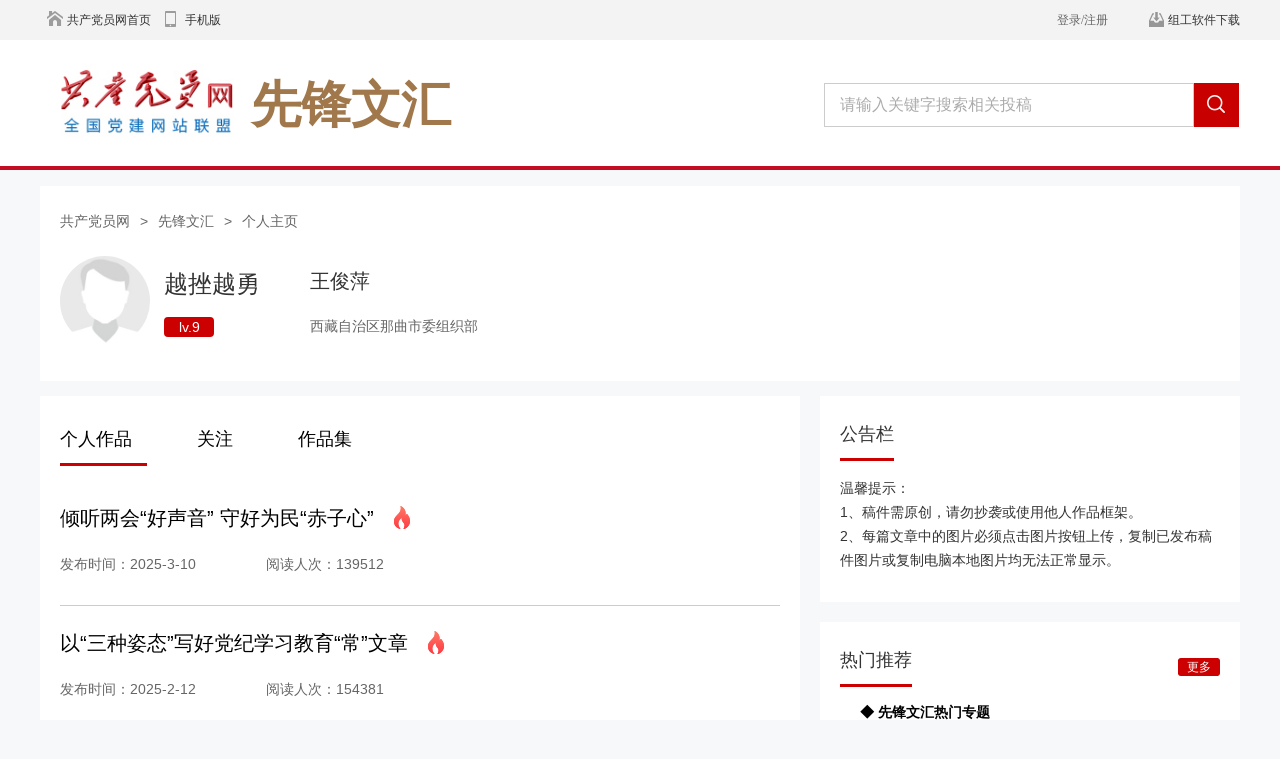

--- FILE ---
content_type: text/html; charset=utf-8
request_url: https://tougao.12371.cn/zuopin.php?uid=34330363
body_size: 6399
content:
<!DOCTYPE html PUBLIC "-//W3C//DTD XHTML 1.0 Transitional//EN" "http://www.w3.org/TR/xhtml1/DTD/xhtml1-transitional.dtd">
<html xmlns="http://www.w3.org/1999/xhtml">
<head>
<meta http-equiv="Content-Type" content="text/html; charset=utf-8" />
<title>越挫越勇_先锋文汇_共产党员网</title>

<meta name="keywords" content="最新发表的日志" />
<meta name="description" content="最新发表的日志 ,共产党员网" />
<meta name="MSSmartTagsPreventParsing" content="True" />
<meta http-equiv="MSThemeCompatible" content="Yes" />
<base href="https://tougao.12371.cn/" /><link rel="stylesheet" type="text/css" href="data/cache/style_1_common.css?vDy" /><script type="text/javascript">var STYLEID = '1', STATICURL = 'static/', IMGDIR = 'static/image/common', VERHASH = 'vDy', charset = 'utf-8', discuz_uid = '0', cookiepre = 'tougao_2c09_', cookiedomain = '12371.cn', cookiepath = '/', showusercard = '1', attackevasive = '0', disallowfloat = 'login|newthread', creditnotice = '', defaultstyle = '', REPORTURL = 'aHR0cDovL3RvdWdhby4xMjM3MS5jbi96dW9waW4ucGhwP3VpZD0zNDMzMDM2Mw==', SITEURL = 'https://tougao.12371.cn/', JSPATH = 'https://tougao.12371.cn/static/js/';</script>
<script src="https://tougao.12371.cn/static/js/common.js?vDy" type="text/javascript"></script>
<link href="static/style/style_own.css?vDy" rel="stylesheet">
<meta name="application-name" content="共产党员网" />
<meta name="msapplication-tooltip" content="共产党员网" />
<meta name="msapplication-task" content="name=先锋论坛;action-uri=https://tougao.12371.cn/forum.php;icon-uri=https://tougao.12371.cn/static/image/common/bbs.ico" />
<script src="static/js/jquery-1.9.1.min.js?vDy" type="text/javascript"></script>
<script type="text/javascript">
var jquery = jQuery.noConflict();
</script>
</head>

<body id="nv_zuopin" class="pg_follow" onkeydown="if(event.keyCode==27) return false;">

<script type="text/javascript">
var pagecode="B-004-013-000";
</script>
  	
<div id="append_parent"></div><div id="ajaxwaitid"></div>
<script src="https://www.12371.cn/include/general/1214/top_wea/top.js?Pqe" type="text/javascript" type="text/javascript"></script>
<div class="col_fl col_w960" id="SUBD1459238460997757">
<div class="searchBox" style="background: #FFF">
<div class="searchCon">
<a href="/"><img src="static/image/common/logo_wh.png" alt="网站logo" class="logo"></a>
<span class="logoRemind">先锋文汇</span>
<div class="searchInpBox">
<div class="searchInp_box">
<form onsubmit="return false;">
<input type="text" value="请输入关键字搜索相关投稿" name="q" class="searchInp" id="searchInp" onblur="textBlur_s(this)" onfocus="textFocus_s(this)" style="color: rgb(172, 172, 172);">
<div class="searchClick"><i id="search_icon" class="icon search_icon" onclick="searchbox_no();return false;"></i></div>
</form>
</div>
</div>
<div class="clear"></div>
</div>
</div>
</div>

<style>
.top_x_xq7587 .top_1_xq7587{ width: 1200px!important; }
body {
width: 100%;
font-family:"Microsoft YaHei",Helvetica;
}
</style>

<div id="toptb" class="cl" style="display:none;">
<div class="wp">
<div class="z"><a href="javascript:;"  onclick="setHomepage('https://tougao.12371.cn/');">设为首页</a><a href="https://tougao.12371.cn/"  onclick="addFavorite(this.href, '共产党员网');return false;">收藏本站</a></div>
<div class="y">
<a id="switchblind" href="javascript:;" onclick="toggleBlind(this)" title="!switch_blind!" class="switchblind">!switch_blind!</a>
</div>
</div>
</div>



<div id="wp" class="wp" style="width:1200px">
<style>
body { background:none; }
</style>
<link rel="stylesheet" href="static/zuopin/css/person.css?2" />
<div class="person-box">
    <!-- 用户信息 -->
    <div class="person-top">
        <div class="breadcrumb">
            <a href="https://www.12371.cn">共产党员网</a>
            <span>></span>
            <a href="wenhui.php">先锋文汇</a>
            <span>></span>
            <a href="zuopin.php">个人主页</a>
        </div>
        <div class="person-info">
            <div class="info-l">
                <a href="javascript:void(0);" class="perHeadBox">
                    <img src="static/image/common/default_m_200.jpg?Vsion=T-1768993140" width="120" height="120"/>                </a>
                <div class="info1">
                    <h1 class="nickname">越挫越勇</h1>
                    <span class="level">lv.9</span>
                </div>
                <div class="info2">
                    <h1 class="username">王俊萍</h1>
                    <div class="person-explain">西藏自治区那曲市委组织部</div>
                </div>
            </div>
            <div class="info-r">
                            </div>
        </div>
    </div>
        <div class="delete-popup-box">
        <div class="delete-popup">
            <h6 class="popup-tit">确认关注</h6>
            <p class="popup-tips">您确定要关注该作者吗？</p>
            <div style="display: flex;">
            	<a href="javascript:;" class="sure-btn">确定</a>
            	<a href="javascript:;" class="pass-btn">取消</a>
            </div>
        </div>
    </div>
    <style>
   .select {
      box-sizing: content-box;
      position: relative;
      display: inline-block;
    }

    .select a {
      display: block;
      width: 100%;
      height: 100%;
    }

    .select button {
      display: flex;
      align-items: center ;
      z-index: 100;
      cursor: pointer;
      position: relative;
      border: none;
      font-size: 18px;overflow: hidden;
      font-family: "Microsoft YaHei", Helvetica;
      background-color: #fff;
    }
    .select button img {
      margin-left: 5px;
      width: 20px;
      height: 20px;
    }

    .select ul {
      z-index: 999;
      box-sizing: border-box;
      position: absolute;
      top: 100%;
      left: 0;
      width: 100%;
      margin-top: 10px;
      padding: 5px 0;
      background-color: #ffffff;
      border: 1px solid #dcdfe6;
      border-radius: 7px;
      font-size: 16px;
      color: #000;
      transform: scaleY(0);
      transform-origin: top center;
      transition: transform .3s;
    }
    .select.open ul {
      transform: scaleY(1);
    }


    .select ul::before {
      content: ' ';
      position: absolute;
      bottom: 100%;
      margin-left: 15px;
      border-width: 9px;
      border-color: transparent;
      border-style: solid;
      border-top-width: 0;
      border-bottom-color: #dcdfe6;
    }

    .select ul li {
      padding: 5px 10px;
    }

  </style>
    <!-- 内容部分 -->
    <div class="content">
        <!-- 内容左侧 -->
        <div class="contentL">
            <div class="person-tab-box">
                            <a href="zuopin.php?uid=34330363" class="person-tab-child person-tab-acti">个人作品<span></span></a>
                            <a href="zuopin.php?mod=follow&amp;do=index&amp;uid=34330363" class="person-tab-child ">关注<span></span></a>
                <a href="selfzuopin.php?action=index&amp;uid=34330363" class="person-tab-child " >作品集</a>
            </div>
  <script>
    const selectContainer = document.querySelector('.select')
    const selectBtn = document.querySelector('.select button')
    selectBtn.addEventListener('click', function() {
      selectContainer.classList.toggle('open')
    })
  </script>
            <!-- 个人作品列表 -->
            <div class="works-list">
                                <a class="works-child" href="gaojian.php?tid=6139729" target="__blank">
                    <div class="works-tit">
                        <h3 class="works-title">倾听两会“好声音” 守好为民“赤子心”</h3>
                                                <img src="static/zuopin/img/hot.png" class="hot-icon"/>
                                            </div>
                    <div class="works-info">
                        <span>发布时间：2025-3-10</span>
                        <span>阅读人次：139512</span>
                        <!--<span>审核状态：编辑推荐</span>-->
                    </div>
                </a>
                                <a class="works-child" href="gaojian.php?tid=6108360" target="__blank">
                    <div class="works-tit">
                        <h3 class="works-title">以“三种姿态”写好党纪学习教育“常”文章</h3>
                                                <img src="static/zuopin/img/hot.png" class="hot-icon"/>
                                            </div>
                    <div class="works-info">
                        <span>发布时间：2025-2-12</span>
                        <span>阅读人次：154381</span>
                        <!--<span>审核状态：编辑推荐</span>-->
                    </div>
                </a>
                                <a class="works-child" href="gaojian.php?tid=6084524" target="__blank">
                    <div class="works-tit">
                        <h3 class="works-title">民主生活会需下好“真”功夫</h3>
                                            </div>
                    <div class="works-info">
                        <span>发布时间：2025-1-13</span>
                        <span>阅读人次：30683</span>
                        <!--<span>审核状态：编辑推荐</span>-->
                    </div>
                </a>
                                <a class="works-child" href="gaojian.php?tid=5158396" target="__blank">
                    <div class="works-tit">
                        <h3 class="works-title">繁忙“五月天” 调制“三原色”</h3>
                                            </div>
                    <div class="works-info">
                        <span>发布时间：2023-4-27</span>
                        <span>阅读人次：6315</span>
                        <!--<span>审核状态：编辑推荐</span>-->
                    </div>
                </a>
                                <a class="works-child" href="gaojian.php?tid=5131250" target="__blank">
                    <div class="works-tit">
                        <h3 class="works-title">用“心”维护国家安全</h3>
                                                <img src="static/zuopin/img/hot.png" class="hot-icon"/>
                                            </div>
                    <div class="works-info">
                        <span>发布时间：2023-4-14</span>
                        <span>阅读人次：14932</span>
                        <!--<span>审核状态：编辑推荐</span>-->
                    </div>
                </a>
                                <a class="works-child" href="gaojian.php?tid=5126607" target="__blank">
                    <div class="works-tit">
                        <h3 class="works-title">@党员干部 在心田种下“常青树”</h3>
                                            </div>
                    <div class="works-info">
                        <span>发布时间：2023-4-12</span>
                        <span>阅读人次：5626</span>
                        <!--<span>审核状态：编辑推荐</span>-->
                    </div>
                </a>
                                <a class="works-child" href="gaojian.php?tid=5114012" target="__blank">
                    <div class="works-tit">
                        <h3 class="works-title">用“心”做好调查研究“大文章”</h3>
                                            </div>
                    <div class="works-info">
                        <span>发布时间：2023-4-4</span>
                        <span>阅读人次：5660</span>
                        <!--<span>审核状态：编辑推荐</span>-->
                    </div>
                </a>
                                <a class="works-child" href="gaojian.php?tid=5111505" target="__blank">
                    <div class="works-tit">
                        <h3 class="works-title">清明时节应“三思”“三行”</h3>
                                            </div>
                    <div class="works-info">
                        <span>发布时间：2023-4-3</span>
                        <span>阅读人次：5833</span>
                        <!--<span>审核状态：编辑推荐</span>-->
                    </div>
                </a>
                                <a class="works-child" href="gaojian.php?tid=5100400" target="__blank">
                    <div class="works-tit">
                        <h3 class="works-title">调查研究要“精”“准”“实”</h3>
                                                <img src="static/zuopin/img/hot.png" class="hot-icon"/>
                                            </div>
                    <div class="works-info">
                        <span>发布时间：2023-3-28</span>
                        <span>阅读人次：11276</span>
                        <!--<span>审核状态：编辑推荐</span>-->
                    </div>
                </a>
                                <a class="works-child" href="gaojian.php?tid=5084400" target="__blank">
                    <div class="works-tit">
                        <h3 class="works-title">搭牢乡村“大舞台” 巧奏振兴“交响乐”</h3>
                                                <img src="static/zuopin/img/hot.png" class="hot-icon"/>
                                            </div>
                    <div class="works-info">
                        <span>发布时间：2023-3-21</span>
                        <span>阅读人次：19447</span>
                        <!--<span>审核状态：编辑推荐</span>-->
                    </div>
                </a>
                                <a class="works-child" href="gaojian.php?tid=5020661" target="__blank">
                    <div class="works-tit">
                        <h3 class="works-title">从“开局第一课”中汲取“心”之伟“力”</h3>
                                            </div>
                    <div class="works-info">
                        <span>发布时间：2023-2-15</span>
                        <span>阅读人次：6146</span>
                        <!--<span>审核状态：编辑推荐</span>-->
                    </div>
                </a>
                                <a class="works-child" href="gaojian.php?tid=5016284" target="__blank">
                    <div class="works-tit">
                        <h3 class="works-title">用“心”用“力”答好中国式现代化“青春卷”</h3>
                                            </div>
                    <div class="works-info">
                        <span>发布时间：2023-2-13</span>
                        <span>阅读人次：6682</span>
                        <!--<span>审核状态：编辑推荐</span>-->
                    </div>
                </a>
                                <a class="works-child" href="gaojian.php?tid=5009792" target="__blank">
                    <div class="works-tit">
                        <h3 class="works-title">以“满分”状态真抓实干</h3>
                                            </div>
                    <div class="works-info">
                        <span>发布时间：2023-2-8</span>
                        <span>阅读人次：8002</span>
                        <!--<span>审核状态：编辑推荐</span>-->
                    </div>
                </a>
                                <a class="works-child" href="gaojian.php?tid=5006772" target="__blank">
                    <div class="works-tit">
                        <h3 class="works-title">用“心”烹饪兔年“硬菜”</h3>
                                            </div>
                    <div class="works-info">
                        <span>发布时间：2023-2-6</span>
                        <span>阅读人次：5662</span>
                        <!--<span>审核状态：编辑推荐</span>-->
                    </div>
                </a>
                                <a class="works-child" href="gaojian.php?tid=4989222" target="__blank">
                    <div class="works-tit">
                        <h3 class="works-title">为青年干部“挺膺担当”加油助力</h3>
                                                <img src="static/zuopin/img/hot.png" class="hot-icon"/>
                                            </div>
                    <div class="works-info">
                        <span>发布时间：2023-1-19</span>
                        <span>阅读人次：12335</span>
                        <!--<span>审核状态：编辑推荐</span>-->
                    </div>
                </a>
                                <a class="works-child" href="gaojian.php?tid=4984458" target="__blank">
                    <div class="works-tit">
                        <h3 class="works-title">“三重奏”奏响拒腐防变“主打歌”</h3>
                                                <img src="static/zuopin/img/hot.png" class="hot-icon"/>
                                            </div>
                    <div class="works-info">
                        <span>发布时间：2023-1-16</span>
                        <span>阅读人次：8970</span>
                        <!--<span>审核状态：编辑推荐</span>-->
                    </div>
                </a>
                                <a class="works-child" href="gaojian.php?tid=4982279" target="__blank">
                    <div class="works-tit">
                        <h3 class="works-title">二十大精神宣讲要“接地气、冒热气、聚人气”</h3>
                                                <img src="static/zuopin/img/hot.png" class="hot-icon"/>
                                            </div>
                    <div class="works-info">
                        <span>发布时间：2023-1-13</span>
                        <span>阅读人次：38992</span>
                        <!--<span>审核状态：编辑推荐</span>-->
                    </div>
                </a>
                                <a class="works-child" href="gaojian.php?tid=4972742" target="__blank">
                    <div class="works-tit">
                        <h3 class="works-title">用“心”让走访慰问别样“亲”</h3>
                                            </div>
                    <div class="works-info">
                        <span>发布时间：2023-1-4</span>
                        <span>阅读人次：6433</span>
                        <!--<span>审核状态：编辑推荐</span>-->
                    </div>
                </a>
                                <a class="works-child" href="gaojian.php?tid=4971469" target="__blank">
                    <div class="works-tit">
                        <h3 class="works-title">从“新年贺词”中解锁“奋进密码”</h3>
                                            </div>
                    <div class="works-info">
                        <span>发布时间：2023-1-3</span>
                        <span>阅读人次：6776</span>
                        <!--<span>审核状态：编辑推荐</span>-->
                    </div>
                </a>
                                <a class="works-child" href="gaojian.php?tid=4963963" target="__blank">
                    <div class="works-tit">
                        <h3 class="works-title">用“心”烹制党的二十大精神“营养餐”</h3>
                                            </div>
                    <div class="works-info">
                        <span>发布时间：2022-12-27</span>
                        <span>阅读人次：8837</span>
                        <!--<span>审核状态：编辑推荐</span>-->
                    </div>
                </a>
                                <a class="works-child" href="gaojian.php?tid=4962322" target="__blank">
                    <div class="works-tit">
                        <h3 class="works-title">用心用情用力绘制“三张”新画卷</h3>
                                                <img src="static/zuopin/img/hot.png" class="hot-icon"/>
                                            </div>
                    <div class="works-info">
                        <span>发布时间：2022-12-26</span>
                        <span>阅读人次：7681</span>
                        <!--<span>审核状态：编辑推荐</span>-->
                    </div>
                </a>
                                <a class="works-child" href="gaojian.php?tid=4956927" target="__blank">
                    <div class="works-tit">
                        <h3 class="works-title">弹好尊法学法守法用法“四部曲”</h3>
                                            </div>
                    <div class="works-info">
                        <span>发布时间：2022-12-21</span>
                        <span>阅读人次：15719</span>
                        <!--<span>审核状态：编辑推荐</span>-->
                    </div>
                </a>
                                <a class="works-child" href="gaojian.php?tid=4955429" target="__blank">
                    <div class="works-tit">
                        <h3 class="works-title">年终总结要有“度”有“量”</h3>
                                                <img src="static/zuopin/img/hot.png" class="hot-icon"/>
                                            </div>
                    <div class="works-info">
                        <span>发布时间：2022-12-20</span>
                        <span>阅读人次：7292</span>
                        <!--<span>审核状态：编辑推荐</span>-->
                    </div>
                </a>
                                <a class="works-child" href="gaojian.php?tid=4951671" target="__blank">
                    <div class="works-tit">
                        <h3 class="works-title">在践行“为民宗旨”中传承“延安精神”</h3>
                                                <img src="static/zuopin/img/hot.png" class="hot-icon"/>
                                            </div>
                    <div class="works-info">
                        <span>发布时间：2022-12-16</span>
                        <span>阅读人次：10807</span>
                        <!--<span>审核状态：编辑推荐</span>-->
                    </div>
                </a>
                                <a class="works-child" href="gaojian.php?tid=4939466" target="__blank">
                    <div class="works-tit">
                        <h3 class="works-title">用好年终总结“三面镜子”</h3>
                                                <img src="static/zuopin/img/hot.png" class="hot-icon"/>
                                            </div>
                    <div class="works-info">
                        <span>发布时间：2022-12-7</span>
                        <span>阅读人次：6813</span>
                        <!--<span>审核状态：编辑推荐</span>-->
                    </div>
                </a>
                            </div>
            <div class="turn_page_box_314" style="width: 720px"><span class="fd_page_bottom"><div class=""><a class="cur">1</a><a href="zuopin.php?uid=34330363&amp;page=2">2</a><a href="zuopin.php?uid=34330363&amp;page=3">3</a><a href="zuopin.php?uid=34330363&amp;page=2" class="nxt">下一页</a></div></span></div>
        </div>
        <!-- 内容右侧 --><!-- 内容右侧 -->
<div class="contentR">
    <div class="r-combox">
        <div class="r-comtit">
            <h2 class="tit-text">公告栏</h2>
        </div>
        <p class="notice-text">温馨提示：<br>  1、稿件需原创，请勿抄袭或使用他人作品框架。<br>  2、每篇文章中的图片必须点击图片按钮上传，复制已发布稿件图片或复制电脑本地图片均无法正常显示。</p>
    </div>
    <div class="r-combox">
        <div class="r-comtit">
            <h2 class="tit-text">热门推荐</h2>
            <a href="https://www.12371.cn/special/xxxd/" class="tit-more" target="__blank">更多</a>
        </div>
        <div class="hot-list">
                        <li><a href="https://www.12371.cn/special/xxxd/" class="hot-child"><font color=000000><b>◆ 先锋文汇热门专题</b></font></a></li>
                        <li><a href="https://www.12371.cn/special/xfyjzj2022/" class="hot-child"><font color=000000><b>◆  “先锋印记·难忘瞬间”摄影作品展示</b></font></a></li>
                        <li><a href="https://tougao.12371.cn/diqu.php?mod=province" class="hot-child"><font color=000000><b>◆ 31省、自治区、直辖市稿件速览</b></font></a></li>
                    </div>
    </div>
    <a class="r-combox-b" href="https://tougao.12371.cn/gaojian.php?tid=3208646" target="__blank">
        <img src="static/zuopin/img/tip.png" alt="">
        <span class="b-span">投稿须知</span>
    </a>
    <a class="r-combox-b" style="margin-left:35px;" href="https://tougao.12371.cn/fenlei.php" target="__blank">
        <img src="static/zuopin/img/progress.png">
        <span class="b-span">我要投稿</span>
    </a>
    <a class="r-combox-b" style="width:100%; justify-content: center; align-items: center;" href="https://www.12371.cn/gjgx/" target="__blank">
        <img src="static/zuopin/img/emile.png" alt="">
        <span class="b-span">联系我们（纠错/留言）</span>
    </a>
</div>
<script src="static/js/jquery-1.9.1.min.js" type="text/javascript" type="text/javascript"></script>
    </div>
</div>

<!--埋码统计-->
<script type="text/javascript">
    var pagecode="B-004-013-000";
</script>
<script src="static/zuopin/js/topa.js?vDy" type="text/javascript"></script>	</div>
<!--底部底通包含页03开始-->
<div class="ELMT1459240001770812">
<div class="page_bottom_dyw357">
<div class="sub_pg_bottom">
<p class="left">

<span><a href="https://news.12371.cn/2017/10/17/ARTI1508233616002615.shtml" target="_blank">关于我们</a></span>
<span><a href="https://www.12371.cn/gjgx/" target="_blank">联系我们</a></span>
<span><a href="https://www.12371.cn/map/" target="_blank">网站地图</a></span>
<span><a href="https://www.12371.cn/special/yhdc/" target="_blank">有奖调查</a></span>
<span><a href="https://www.12371.cn/2018/11/08/ARTI1541651634036601.shtml" target="_blank">使用说明</a></span>

</p>
<p class="right">
 
<span>共产党员网 版权所有<a href='https://beian.miit.gov.cn' target="_black" style='margin-left:5px;'>京ICP备12024993号-1</a></span>
 

</p>
</div>
</div>
</div>
 <!--底部底通包含页03结束-->

<div id="g_upmine_menu" class="tip tip_3" style="display:none;">
<div class="tip_c">
积分 0, 距离下一级还需  积分
</div>
<div class="tip_horn"></div>
</div>
<script src="home.php?mod=misc&ac=sendmail&rand=1768993140" type="text/javascript"></script>
<script>
with(document)with(body)with(insertBefore(createElement("script"),firstChild))setAttribute("exparams","v_id=&aplus&page_code="+pagecode,id="tb-beacon-aplus",src=(location>"https"?"//js":"//js")+".data.cctv.com/__aplus_plugin_cctv.js,aplus_plugin_aplus_u.js")
</script>
</body>
</html>



--- FILE ---
content_type: application/javascript
request_url: https://p.data.cctv.com/ge.js
body_size: 69
content:
window.goldlog=(window.goldlog||{});goldlog.Etag="fJ/3IYIJmXICAQMRsT5Ve4ub";goldlog.stag=2;